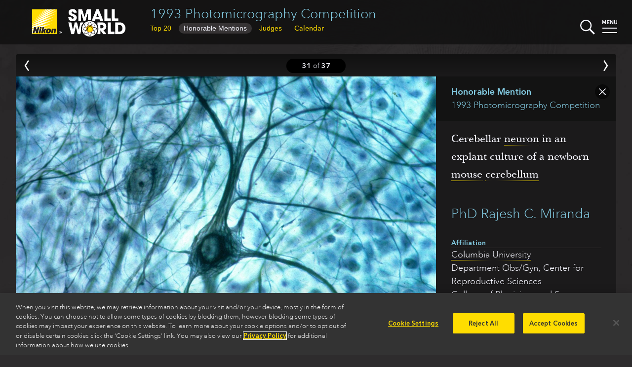

--- FILE ---
content_type: text/html
request_url: https://www.nikonsmallworld.com/galleries/1993-photomicrography-competition/cerebellar-neuron-in-an-explant-curture-of-a-newborn-mouse-cerebellum
body_size: 24906
content:

<!DOCTYPE html>
<html xmlns="http://www.w3.org/1999/xhtml" lang="en-US">
<head>
	<meta charset="utf-8" />
	<meta name="viewport" content="width=device-width, initial-scale=1.0" />
	<title>Cerebellar neuron in an explant curture of a newborn mouse cerebellum | Nikon Small World</title>
	<link rel="home" href="https://www.nikonsmallworld.com/" />
  <link rel="stylesheet" media="screen" href="/css/swstyles.css?v=205" />
  <meta property="og:title" content="Cerebellar neuron in an explant curture of a newborn mouse cerebellum | 1993 Photomicrography Competition" />
<meta property="og:type" content="website" />
<meta property="og:url" content="https://www.nikonsmallworld.com/galleries/1993-photomicrography-competition/cerebellar-neuron-in-an-explant-curture-of-a-newborn-mouse-cerebellum" />
<meta property="og:description" content="Rajesh Miranda - Cerebellar neuron in an explant culture of a newborn mouse cerebellum" />
<meta name="description" content="Rajesh Miranda - Cerebellar neuron in an explant culture of a newborn mouse cerebellum" />
<meta property="og:image" content="https://www.nikonsmallworld.com/images/photos/1993/_photo1600/1993HM_06.jpg" />
<meta property="og:image:width" content="1600" />
<meta property="og:image:height" content="1080" />
  <meta property="og:site_name" content="Nikon Small World" />
  <link rel="apple-touch-icon" sizes="180x180" href="/favicon/apple-touch-icon.png">
  <link rel="icon" type="image/png" sizes="32x32" href="/favicon/favicon-32x32.png">
  <link rel="icon" type="image/png" sizes="16x16" href="/favicon/favicon-16x16.png">
  <link rel="manifest" href="/favicon/site.webmanifest">
  <link rel="mask-icon" href="/favicon/safari-pinned-tab.svg" color="#5bbad5">
    <link rel="canonical" href="https://www.nikonsmallworld.com/galleries/1993-photomicrography-competition/cerebellar-neuron-in-an-explant-curture-of-a-newborn-mouse-cerebellum" />
    <meta name="msapplication-TileColor" content="#ffc40d">
  <meta name="theme-color" content="#ffffff">
  <meta name="google-site-verification" content="G-ZhCDzdNUdcvlqh-DnpDOpZA1xxjVO5m_UIramCkL8" />
  <script src="/js/vue.min.js"></script>
  <!--[if !IE]>-->
  <script src="/js/vue.touch.js"></script>
  <!--<![endif]-->
  <script type="text/javascript" src="//fast.fonts.net/jsapi/46bb7be0-bb12-4b80-b718-a28e4a048bff.js"></script>
  <script src="/js/jquery-3.6.2.min.js"></script>
  <!-- OneTrust Cookies Consent Notice start -->
          <!-- OneTrust Cookies Consent Notice start for nikonsmallworld.com -->
<script src="https://cdn.cookielaw.org/scripttemplates/otSDKStub.js" data-language="en" type="text/javascript" charset="UTF-8" data-domain-script="e9a88bec-1399-4fe5-8d3f-0d9e8e7d5dd2" ></script>
<script type="text/javascript">
function OptanonWrapper() { }
</script>
<!-- OneTrust Cookies Consent Notice end for nikonsmallworld.com -->

  <!-- OneTrust Cookies Consent Notice end -->
  <!-- Google Tag Manager -->
  <script type="text/plain" class="optanon-category-NII01">(function(w,d,s,l,i){w[l]=w[l]||[];w[l].push({'gtm.start':
  new Date().getTime(),event:'gtm.js'});var f=d.getElementsByTagName(s)[0],
  j=d.createElement(s),dl=l!='dataLayer'?'&l='+l:'';j.async=true;j.src=
  'https://www.googletagmanager.com/gtm.js?id='+i+dl;f.parentNode.insertBefore(j,f);
  })(window,document,'script','dataLayer','GTM-N7NM9X2');</script>
  <!-- End Google Tag Manager -->
</head>

<body>
	<div main id="content" role="main" :class="[currentPage, currentClass, {searchopen: searchStatus}, {menuopen: menuStatus}, {offscreen: offScreen}, 'vue-enabled']">
    
                <header class="minihead">
    <h1><a href="https://www.nikonsmallworld.com/galleries/1993-photomicrography-competition">1993 Photomicrography Competition</a></h1>
                      <ul class="gallerynav">
                  <li class="tab-1 tab-winners"><button  @click="gotoPage('page-1',true)" :target="'page-1'"><span>Top 20</span><abbr title="Top 20">Top 20</abbr></button></li>
                                                          <li class="tab-2 tab-hms"><button  @click="gotoPage('page-2',true)" :target="'page-2'"><span>Honorable Mentions</span><abbr title="Honorable Mentions">HMs</abbr></button></li>
                                              <li class="tab-3 tab-judges"><button  @click="gotoPage('page-3', true)" :target="'page-3'">Judges</button></li>
                          <li><a href="/calendar">Calendar</a></li>
          </ul>
    <a href="/"><img src="/images/SW-Logo_w_nikon.png" alt="Small World" class="swlogo" /></a>
    <div width="30" class="searchbutton" @click="toggleSearch">
  <svg xmlns="http://www.w3.org/2000/svg" viewBox="0 0 129.3 129">
    <g id="magnifier" style="fill:#f7f7ff;">
      <path class="cls-1" d="M14.6,14.6a50,50,0,1,0,70.7,0h0A50,50,0,0,0,14.6,14.6ZM78.3,78.3a40,40,0,1,1,0-56.6,40.08,40.08,0,0,1,0,56.6Z"></path>
      <rect class="cls-1" x="95.11" y="72.57" width="15" height="60" transform="translate(-42.47 102.6) rotate(-45)"></rect>
    </g>
    <g id="x1" style="fill:#f7f7ff;"><rect class="cls-1" x="46" y="46" width="8" height="8"></rect></g>
    <g id="x2" style="fill:#f7f7ff;"><rect class="cls-1" x="46" y="46" width="8" height="8"></rect></g>
  </svg>
</div>
    <div width="30" class="menubutton" @click="toggleMenu">
  <svg xmlns="http://www.w3.org/2000/svg" viewBox="0 0 30 30"><defs></defs><title>Artboard 1</title><g id="menu-text" style="fill:#f7f7ff;"><path class="cls-1" d="M5.75,9.07V4.36L4.2,7.43H3.13L1.58,4.36V9.07H0V1H1.56L3.67,5.36,5.77,1H7.33V9.07Z"/><path class="cls-1" d="M9.22,9.07V1h5.33V2.39H10.8v1.9H14V5.7H10.8v2h3.75V9.07Z"/><path class="cls-1" d="M20.87,9.07l-3.2-5v5H16.09V1H17.5l3.2,5V1h1.58V9.07Z"/><path class="cls-1" d="M27,9.14a2.81,2.81,0,0,1-3-2.61q0-.11,0-.23V1h1.58V6.24a1.41,1.41,0,1,0,2.81,0V1H30V6.3a2.81,2.81,0,0,1-2.77,2.85Z"/></g><g id="top-line"  style="fill:#f7f7ff;"><rect class="cls-1" y="16" width="30" height="2" /></g><g id="bottom-line" style="fill:#f7f7ff;"><rect class="cls-1" y="25" width="30" height="2"/></g></svg>
</div>
    <div id="searchdrop">
  <form id="sw-search" method="post" action="https://www.nikonsmallworld.com/search/results">
    <input type="hidden" name="CRAFT_CSRF_TOKEN" value="hBbCjRXAGCeKAkOiOa55-KR9Oy7WfaXHjpbIkTzCTEQsSLg5wjFclbxeps8lq21s7mgZxnLbN8j1Kw1tkCvSounf-fNIiB19fT3rb6VDJuM=">
    <input type="search" id="search-field" placeholder="Search Small World" name="sw-query" autocorrect="off" autocapitalize="off" />
    <input type="submit" value="submit &#x276F;" id="search-submit" />
  </form>
</div>
    <nav id="dropmenu">
  <div class="drop-cats drop-col">
    <h3>Browse</h3>
    <ul>
      <li><a href="/galleries/photomicrography-competition"><strong>Photomicrography Competition</strong></a></li>
      <li><a href="/galleries/small-world-in-motion"><strong>Small World in Motion Competition</strong></a></li>
      <li><a href="/people">by <strong>Name</strong></a></li>
      <li><a href="/organizations">by <strong>Organization</strong></a></li>
      <li><a href="/countries">by <strong>Country</strong></a></li>
      <li><a href="/subjects">by <strong>Subject</strong></a></li>
      <li><a href="/techniques">by <strong>Technique</strong></a></li>
    </ul>
  </div>
  <div class="drop-etc drop-col">
    <h3>Learn more</h3>
    <ul>
      <li><a href="/frequently-asked-questions"><strong>Frequently Asked Questions</strong></a></li>
      <li><a href="/masters-of-microscopy"><strong>Masters of Microscopy</strong></a></li>
      <li><a href="/meet-the-judges"><strong>Meet the Judges</strong></a></li>
      <li><a href="/news"><strong>News</strong></a></li>
      <li><a href="/tour"><strong>Exhibit Tour</strong></a></li>
      <li><a href="/calendar"><strong>Small World Calendar</strong></a></li>      <li><a href="/downloads"><strong>Downloads</strong></a></li>
      <li><a href="/contact"><strong>Contact</strong></a></li>
    </ul>
  </div>
  <div class="drop-enter drop-col">
        <h3>The 2025 Competitions Are Now Closed</h3>
    <p>Stay tuned for updates regarding the judging and announcement of winners.</p>
      </div>
  <hr />
</nav>
</header>
  <div class="pagewrapper">
<section id="photo-zone" :class="{offscreen: offScreen}">
  <div id="photo-backdrop" @click="closePhoto"></div>
  <div id="photo-nav">
    <nav>
              <a href="https://www.nikonsmallworld.com/galleries/1993-photomicrography-competition/plumatella-fungosa-found-growing-on-an-empty-potato-chip-bag"><button class="prev" @click.prevent="goPrev" v-bind:disabled="prevEntry == ''"><span>Prev</span></button></a>
            <div class="photo-nav-count" v-html="slidePos" @click="closePhoto"></div>
              <a href="https://www.nikonsmallworld.com/galleries/1993-photomicrography-competition/draparnaldia-glomerata-algae"><button class="next" @click.prevent="goNext" v-bind:disabled="nextEntry == ''"><span>Next</span></button></a>
            <button class="close" @click.prevent="closePhoto"><span>Close</span></button>
    </nav>
  </div>
  




  
  
<section class="photo aspect-wide" :class="[aspect,{'hasboth ':longdescription && (qanda && qanda.length > 0)}]" id="static-photo" v-if="false">
  <div class="photo-box" data-aspect="67.48046875">
        <div style="padding-bottom: 67.48046875%" class="image-container">
      
                                
  
<img width="2048" height="1382" src="https://www.nikonsmallworld.com/images/photos/1993/_photo800/1993HM_06.jpg" srcset="https://www.nikonsmallworld.com/images/photos/1993/_photo400/1993HM_06.jpg 400w, https://www.nikonsmallworld.com/images/photos/1993/_photo800/1993HM_06.jpg 800w, https://www.nikonsmallworld.com/images/photos/1993/_photo1600/1993HM_06.jpg 1600w, https://www.nikonsmallworld.com/images/photos/1993/_photo3200/1993HM_06.jpg 3200w, https://www.nikonsmallworld.com/images/photos/1993/1993HM_06.jpg 2048w" class="photo-image" />
    </div>
      </div>
  <div class="photo-info">
                                                                                                                                                                                                                                                                                                
    <div class="placebox">
      <p class="info-place">Honorable Mention</p>
            <p class="info-gallery"><a href="https://www.nikonsmallworld.com/galleries/1993-photomicrography-competition">1993 Photomicrography Competition</a></p>
          </div>
    <h2 class="info-caption"><p>Cerebellar <a href="https://www.nikonsmallworld.com/subjects/neuron">neuron</a> in an explant culture of a newborn <a href="https://www.nikonsmallworld.com/subjects/mouse">mouse</a> <a href="https://www.nikonsmallworld.com/subjects/cerebellum">cerebellum</a></p></h2>

        <h3 class="info-person"><a href="https://www.nikonsmallworld.com/people/rajesh-miranda">            PhD Rajesh C. Miranda
</a>
          </h3>
    
                    
                                                                  
                              
    <dl class="info-org">
      <dt>Affiliation</dt>
      <dd><a href="https://www.nikonsmallworld.com/organizations/columbia-university">Columbia University</a><br />College of Physicians and Surgeons<br />Department Obs/Gyn, Center for Reproductive Sciences<br />        New York,  New York, <a href="https://www.nikonsmallworld.com/countries/usa">USA</a></dd>
    </dl>

        <dl class="info-technique">
      <dt>Technique</dt>
                                <dd><a href="https://www.nikonsmallworld.com/techniques/differential-interference-contrast">Differential Interference Contrast</a></dd>
    </dl>

        <dl class="info-magnification">
      <dt>Magnifaction</dt>
      <dd>160</dd>
    </dl>
    
    <div class="share">
      <ul class="photo-share">
  <li><a href="https://www.facebook.com/sharer/sharer.php?u=https%3A%2F%2Fwww.nikonsmallworld.com&t=" title="Share on Facebook" target="_blank" onclick="window.open('https://www.facebook.com/sharer/sharer.php?u=' + encodeURIComponent(document.URL) + '&t=' + encodeURIComponent(document.URL)); return false;"><img src="/images/follow-facebook-logo-only.svg" /> Share</a></li>
  <li><a href="https://twitter.com/intent/tweet?source=https%3A%2F%2Fwww.nikonsmallworld.com&text=:%20https%3A%2F%2Fwww.nikonsmallworld.com" target="_blank" title="Tweet" onclick="window.open('https://twitter.com/intent/tweet?text=' + encodeURIComponent(document.title) + ':%20'  + encodeURIComponent(document.URL)); return false;"><img src="/images/follow-x-logo-only2.svg"> Tweet</a></li>
  <li><a href="http://pinterest.com/pin/create/button/?url=https%3A%2F%2Fwww.nikonsmallworld.com&amp;description=Cerebellar%20neuron%20in%20an%20explant%20curture%20of%20a%20newborn%20mouse%20cerebellum" target="_blank" title="Pin it" onclick="window.open('http://pinterest.com/pin/create/button/?url=' + encodeURIComponent(document.URL) + '&amp;description=' +  encodeURIComponent(document.title)); return false;"><img alt="Pin it" src="/images/follow-pinterest-logo-only.svg"> Pin-It</a></li>
</ul>
    </div>
  </div>

  </section>
  <div id="photo-container" :class="[transitionSlide, hideIframe]" v-touch:swipe.left="goNext" v-touch:swipe.right="goPrev">
  <photo-box
    v-for="(photo, index) in photos"
    key="photo.id"
    :aspect="photo.aspect"
    :aspectstyle="photo.aspectStyle"
    :place="photo.place"
    :brightcove="photo.brightcove"
    :vimeo="photo.vimeo"
    :video="photo.video"
    :gallery="photo.gallery"
    :caption="photo.caption"
    :longdescription="photo.longDescription"
    :qandaintro="photo.qAndAIntro"
    :qanda="photo.qAndA"
    :people="photo.people"
    :partners="photo.partners"
    :technique="photo.technique"
    :magnification="photo.magnification"
    :orglabel="photo.orgLabel"
    :organization="photo.org"
    :image="photo.image"
    :imagestack="photo.imageStack"
    :current=true
    class="slide-current"
  >
  </photo-box>
  <photo-box
    key="prevEntry.id"
    :aspect="prevEntry.aspect"
    :aspectstyle="prevEntry.aspectStyle"
    :place="prevEntry.place"
    :brightcove="prevEntry.brightcove"
    :vimeo="prevEntry.vimeo"
    :video="prevEntry.video"
    :gallery="prevEntry.gallery"
    :caption="prevEntry.caption"
    :longdescription="prevEntry.longDescription"
    :qandaintro="prevEntry.qAndAIntro"
    :qanda="prevEntry.qAndA"
    :people="prevEntry.people"
    :partners="prevEntry.partners"
    :technique="prevEntry.technique"
    :magnification="prevEntry.magnification"
    :orglabel="prevEntry.orgLabel"
    :organization="prevEntry.org"
    :image="prevEntry.image"
    :imagestack="prevEntry.imageStack"
    :current=false
    class="slide-previous"
  >
  </photo-box>
  <photo-box
    key="nextEntry.id"
    :aspect="nextEntry.aspect"
    :aspectstyle="nextEntry.aspectStyle"
    :place="nextEntry.place"
    :brightcove="nextEntry.brightcove"
    :vimeo="nextEntry.vimeo"
    :video="nextEntry.video"
    :gallery="nextEntry.gallery"
    :caption="nextEntry.caption"
    :longdescription="nextEntry.longDescription"
    :qandaintro="nextEntry.qAndAIntro"
    :qanda="nextEntry.qAndA"
    :people="nextEntry.people"
    :partners="nextEntry.partners"
    :technique="nextEntry.technique"
    :magnification="nextEntry.magnification"
    :orglabel="nextEntry.orgLabel"
    :organization="nextEntry.org"
    :image="nextEntry.image"
    :imagestack="nextEntry.imageStack"
    :current=false
    class="slide-next"
  >
  </photo-box>
</div>
  </div>
</section>
                      <section class="gallery" id="galleryapp" v-touch:swipe.left="pageNext" v-touch:swipe.right="pagePrev">
<ul class="share-page">
  <li><a href="https://www.facebook.com/sharer/sharer.php?u=https%3A%2F%2Fwww.nikonsmallworld.com&t=" title="Share on Facebook" target="_blank" onclick="window.open('https://www.facebook.com/sharer/sharer.php?u=' + encodeURIComponent(document.URL) + '&t=' + encodeURIComponent(document.URL)); return false;"><img src="/images/follow-facebook-logo-only.svg" /></a></li>
  <li><a href="https://twitter.com/intent/tweet?source=https%3A%2F%2Fwww.nikonsmallworld.com&text=:%20https%3A%2F%2Fwww.nikonsmallworld.com" target="_blank" title="Tweet" onclick="window.open('https://twitter.com/intent/tweet?text=' + encodeURIComponent(document.title) + ':%20'  + encodeURIComponent(document.URL)); return false;"><img src="/images/follow-x-logo-only2.svg"></a></li>
</ul>
                                            <winners-gallery :sectionid="['winner_gallery']" :sectionclass="['gallery-page-1']" :slides="slides.winners" :header="'Top 20'" :prev= "{'page':-1}" :next="{'page':2,'ttl':'Honorable Mentions'}"></winners-gallery>
                                                                  <winners-gallery :sectionid="['honorable-mention_gallery']" :sectionclass="['gallery-page-2']" :slides="slides.hms" :header="'Honorable Mentions'" :prev="{'page':1,'ttl':'Top 20'}" :next="{'page':3,'ttl':'Judges'}"></winners-gallery>
                              <section :class="['gallery-page-3']" id="judges">
    <h2 v-html="'Judges'"></h2>
    <div class="judge-list">
      <div class="judge"
        v-for="(judge, index) in judges"
        :key="judge.id"
        :id="judge.id"
        :index="index"
        >
        <a v-if="judge.entryUrl" :href="judge.entryUrl"><h3 v-html="judge.judgeName"></h3></a>
        <h3 v-else v-html="judge.judgeName"></h3>
        <p class="judge-creds">
          <em v-if="judge.ttl" v-html="judge.ttl"></em>
          <a v-if="judge.orgUrl" :href="judge.orgUrl" v-html="judge.org"></a>
          <span v-else v-html="judge.org"></span>
        </p>
        <img v-if="judge.photo" :src="judge.photo" width="120" />
        <div class="judge-description" v-html="judge.description"></div>
      </div>
    </div>
    <button class="gallery_button prev_button" @click="gotoPage('page-2',true)" :target="'page-2'">Honorable Mentions</button>
  </section>
  </section>
</div>
    <div id="overlay" :class="{overlayopen: overlayActive}" @click="closeMenus"></div>
	</div>
    <section id="bigfoot">
    <div id="socmed">
      <h2>Follow Nikon Small World</h2>
      <p>
        <a href="https://www.linkedin.com/showcase/nikon-small-world/" target="social"><img src="/images/follow-linkedin-logo-only.svg" height="40" /></a>
        <a href="https://www.instagram.com/nikonsmallworld/" target="social"><img src="/images/follow-instagram-logo-only2.svg" height="40" /></a>
        <a href="https://www.facebook.com/nikonsmallworld/" target="social"><img src="/images/follow-facebook-logo-only.svg" height="40" /></a>
        <a href="https://twitter.com/nikonsmallworld" target="social"><img src="/images/follow-x-logo-only2.svg" height="40" /></a>
      </p>
    </div>
    <div id="footer-links">
              <div class="footer-link-block f-block-1">
        <h3>Nikon Small World </h3>
<ul><li><a href="https://www.nikonsmallworld.com/galleries/photomicrography-competition">Photomicrography Competition</a></li><li><a href="https://www.nikonsmallworld.com/galleries/small-world-in-motion">Small World in Motion Competition</a></li><li><a href="https://www.nikonsmallworld.com/masters-of-microscopy">Masters of Microscopy</a></li><li><a href="/news">News</a></li><li><a href="/tour">Exhibit Tour</a></li><li><a href="https://www.nikonsmallworld.com/contact">Contact</a></li></ul>
      </div>
              <div class="footer-link-block f-block-2">
        <h3><a href="https://www.microscope.healthcare.nikon.com" target="_blank">Nikon Instruments Inc. </a>
</h3>
<ul><li><a href="https://www.microscope.healthcare.nikon.com/products" target="_blank">Microscopy Products</a></li><li><a href="https://www.microscope.healthcare.nikon.com/bioimaging-centers" target="_blank">BioImaging Centers</a></li><li><a href="https://www.microscope.healthcare.nikon.com/resources" target="_blank">Resources</a></li><li><a href="https://www.microscope.healthcare.nikon.com/service" target="_blank">Service</a></li><li><a href="https://www.microscope.healthcare.nikon.com/contact" target="_blank">Contact</a></li><li><a href="https://www.microscope.healthcare.nikon.com/about" target="_blank">About Nikon</a></li></ul>
      </div>
              <div class="footer-link-block f-block-3">
        <h3><a href="http://www.microscopyu.com" target="_blank">Nikon MicroscopyU</a></h3>
<ul><li><a href="http://www.microscopyu.com/microscopy-basics" target="_blank">Microscopy Basics</a></li><li><a href="https://www.microscopyu.com/techniques" target="_blank">Techniques</a></li><li><a href="https://www.microscopyu.com/applications" target="_blank">Applications</a></li><li><a href="https://www.microscopyu.com/digital-imaging" target="_blank">Digital Imaging</a></li><li><a href="https://www.microscopyu.com/tutorials" target="_blank">Tutorials</a></li><li><a href="https://www.microscopyu.com/galleries" target="_blank">Galleries</a></li><li><a href="https://www.microscopyu.com/museum" target="_blank">Museum</a></li></ul>
      </div>
              <div class="footer-link-block f-block-4">
        <h3>Other Nikon Websites</h3>
<ul><li class="narrow-only"><a href="http://www.nikoninstruments.com/" target="_blank">Nikon Instruments inc.</a><br>Microscopes and Imaging Systems</li><li class="narrow-only"><a href="http://www.microscopyu.com/" target="_blank">Nikon MicroscopyU</a><br>Articles and Tutorials on Optical Microscopy, Photomicrography, and Digital Imaging</li><li><a href="http://www.nikonusa.com/en/index.page" target="_blank">Imaging Products</a><br>Digital/Film Cameras, Lenses and Accessories</li><li><a href="http://www.nikon.com/products/precision/index.htm" target="_blank">Precision Equipment</a><br>Semiconductor/FPD Lithography Systems</li><li><a href="http://www.nikonmetrology.com/" target="_blank">Industrial Metrology Products</a><br>Industrial Microscopes, Measuring Instruments and X-Ray/CT Inspection Systems</li></ul>
      </div>
            <hr class="clear" />
    </div>
    <footer>
      <div id="footer">
        <img src="/images/nikon-logo_2x.png" id="niilogo" height="60" />
        <p class="cilogo">Nikon Instruments Inc.</p>
        <hr class="divider">
        <ul id="footerMenu">
          <li><a href="/Contact">Contact</a></li>
          <li><a href="/privacy">Privacy</a></li>
          <li><a class="optanon-toggle-display">Cookie settings</a></li>
          <li><a href="https://privacyportal.onetrust.com/webform/5c3e11cd-55c9-4f2b-845d-81788f5e9895/d076c973-6a58-4f29-a864-7aa7176e9f86" target="_blank">Do Not Sell or Share My Personal Information</a></li>
          <li><a href="https://www.microscope.healthcare.nikon.com/terms-of-use">Terms of Use</a></li>
        </ul>
        <p id="copyright">© 2025 Nikon Instruments Inc.</p>
      </div>
    </footer>
  </section>
    <script src="/js/lazyload.min.js?v=205"></script>
  <script src="/js/mainvue.js?v=205"></script>
              <script>
    $(document).ready(
      function(){
        const lazys = document.querySelectorAll('img.lazy');
        const lazyLoadInstance = new LazyLoad();
        lazyLoadInstance.update();
        // lazys.lazyload({
        //   effect : "fadeIn",
        //   threshhold: 500
        // });
      }
    );
  </script>
  <script>
    $(window).on('load',function(){
      $('#homesplash').removeClass('faded');
      window.addEventListener('keydown', function(e) {
        vueapp.handleGlobalKeyDown(e);
      });
      window.addEventListener('popstate', function() {
        vueapp.popHistory();
      });
    })
  </script>
  <script type="text/plain" class="optanon-category-NII01">
    piAId = '390162';
    piCId = '58148';
    piHostname = 'pi.pardot.com';
    (function() {
    	function async_load(){
    		var s = document.createElement('script'); s.type = 'text/javascript';
    		s.src = ('https:' == document.location.protocol ? 'https://pi' : 'http://cdn') + '.pardot.com/pd.js';
    		var c = document.getElementsByTagName('script')[0]; c.parentNode.insertBefore(s, c);
    	}
    	if(document.readyState == 'complete'){
        async_load();
      }else if(window.attachEvent) { window.attachEvent('onload', async_load); }
    	else { window.addEventListener('load', async_load, false); }
    })();
  </script>
<script>var pageData = {}
                    pageData.slidequeue = [21463,21464,21465,21466,21467,21468,21469,21470,21471,21472,21473,21474,21475,21476,21477,21478,21479,21480,21481,21482,21483,21484,21485,21486,21487,21488,21489,21490,21491,21492,21493,21494,21495,21496,21497,21498,21499];
vueapp.populateWinners(20145);
    vueapp.loadPhoto(21493);
    vueapp.landingPage = "https://www.nikonsmallworld.com/galleries/1993-photomicrography-competition";
    vueapp.landingPageTitle = "1993 Photomicrography Competition | Nikon Small World";</script></body>
</html>
<!-- Cached by Blitz on 2025-12-10T02:17:44+00:00 -->

--- FILE ---
content_type: text/html; charset=UTF-8
request_url: https://www.nikonsmallworld.com/json/year-winners/?id=20145
body_size: 2886
content:
{
"winners": [
            {
    "id": 21463,
    "url": "https://www.nikonsmallworld.com/galleries/1993-photomicrography-competition/fossil-fusulinids-in-limestone1",
    "slideClass": "",
    "place": "1st",
    "image": "https://downloads.microscope.healthcare.nikon.com/smallworld/thumbnails/1993/1993_01.jpg",
    "year": "",
    "people": "Ron Sturm"
  },            {
    "id": 21464,
    "url": "https://www.nikonsmallworld.com/galleries/1993-photomicrography-competition/rutin-from-eucalyptus-macroryncha-in-methanol",
    "slideClass": "",
    "place": "2nd",
    "image": "https://downloads.microscope.healthcare.nikon.com/smallworld/thumbnails/1993/1993_02.jpg",
    "year": "",
    "people": "Lars Bech"
  },            {
    "id": 21465,
    "url": "https://www.nikonsmallworld.com/galleries/1993-photomicrography-competition/lycopodium-rhizome",
    "slideClass": "",
    "place": "3rd",
    "image": "https://downloads.microscope.healthcare.nikon.com/smallworld/thumbnails/1993/1993_03.jpg",
    "year": "",
    "people": "Edward Tan"
  },            {
    "id": 21466,
    "url": "https://www.nikonsmallworld.com/galleries/1993-photomicrography-competition/corallum-rubrum",
    "slideClass": "",
    "place": "4th",
    "image": "https://downloads.microscope.healthcare.nikon.com/smallworld/thumbnails/1993/1993_04.jpg",
    "year": "",
    "people": "Christian Gautier"
  },            {
    "id": 21467,
    "url": "https://www.nikonsmallworld.com/galleries/1993-photomicrography-competition/section-of-blue-green-algae-fossil",
    "slideClass": "",
    "place": "5th",
    "image": "https://downloads.microscope.healthcare.nikon.com/smallworld/thumbnails/1993/1993_05.jpg",
    "year": "",
    "people": "Norm Barker"
  },            {
    "id": 21468,
    "url": "https://www.nikonsmallworld.com/galleries/1993-photomicrography-competition/sprayed-powdered-aluminum-metallographically-polished-and-etched",
    "slideClass": "",
    "place": "6th",
    "image": "https://downloads.microscope.healthcare.nikon.com/smallworld/thumbnails/1993/1993_06.jpg",
    "year": "",
    "people": "Robert Edahl, Jr."
  },            {
    "id": 21469,
    "url": "https://www.nikonsmallworld.com/galleries/1993-photomicrography-competition/live-specimen-of-daphnia-pulex-in-filtered-pond-water",
    "slideClass": "",
    "place": "7th",
    "image": "https://downloads.microscope.healthcare.nikon.com/smallworld/thumbnails/1993/1993_07.jpg",
    "year": "",
    "people": "Stephen Lowry"
  },            {
    "id": 21470,
    "url": "https://www.nikonsmallworld.com/galleries/1993-photomicrography-competition/living-treehopper-nymph-membracidae",
    "slideClass": "",
    "place": "8th",
    "image": "https://downloads.microscope.healthcare.nikon.com/smallworld/thumbnails/1993/1993_08.jpg",
    "year": "",
    "people": "Robert Calentine"
  },            {
    "id": 21471,
    "url": "https://www.nikonsmallworld.com/galleries/1993-photomicrography-competition/broken-glass-fiber-yarn-with-polyester-covering",
    "slideClass": "",
    "place": "9th",
    "image": "https://downloads.microscope.healthcare.nikon.com/smallworld/thumbnails/1993/1993_09.jpg",
    "year": "",
    "people": "Marc Van Hove"
  },            {
    "id": 21472,
    "url": "https://www.nikonsmallworld.com/galleries/1993-photomicrography-competition/petrified-compacted-reed",
    "slideClass": "",
    "place": "10th",
    "image": "https://downloads.microscope.healthcare.nikon.com/smallworld/thumbnails/1993/1993_10.jpg",
    "year": "",
    "people": "John Koivula"
  },            {
    "id": 21473,
    "url": "https://www.nikonsmallworld.com/galleries/1993-photomicrography-competition/triple-exposure-of-human-squamous-skin-cancer-cell-culture",
    "slideClass": "",
    "place": "11th",
    "image": "https://downloads.microscope.healthcare.nikon.com/smallworld/thumbnails/1993/1993_11.jpg",
    "year": "",
    "people": "Nancy Kedersha"
  },            {
    "id": 21474,
    "url": "https://www.nikonsmallworld.com/galleries/1993-photomicrography-competition/crystals-of-ciliary-neurotrophic-factor",
    "slideClass": "",
    "place": "12th",
    "image": "https://downloads.microscope.healthcare.nikon.com/smallworld/thumbnails/1993/1993_12.jpg",
    "year": "",
    "people": "Wutian Wu"
  },            {
    "id": 21475,
    "url": "https://www.nikonsmallworld.com/galleries/1993-photomicrography-competition/diatom-frustule-arrangement",
    "slideClass": "",
    "place": "13th",
    "image": "https://downloads.microscope.healthcare.nikon.com/smallworld/thumbnails/1993/1993_13.jpg",
    "year": "",
    "people": "William West"
  },            {
    "id": 21476,
    "url": "https://www.nikonsmallworld.com/galleries/1993-photomicrography-competition/intestinal-lining-of-a-soft-shell-turtle",
    "slideClass": "",
    "place": "14th",
    "image": "https://downloads.microscope.healthcare.nikon.com/smallworld/thumbnails/1993/1993_14.jpg",
    "year": "",
    "people": "Patricia Barber"
  },            {
    "id": 21477,
    "url": "https://www.nikonsmallworld.com/galleries/1993-photomicrography-competition/hexagonal-growth-depression-on-the-surface-of-a-crystal-of-yttrium-aluminat",
    "slideClass": "",
    "place": "14th",
    "image": "https://downloads.microscope.healthcare.nikon.com/smallworld/thumbnails/1993/1993_15.jpg",
    "year": "",
    "people": "John Koivula"
  },            {
    "id": 21478,
    "url": "https://www.nikonsmallworld.com/galleries/1993-photomicrography-competition/triple-exposure-of-melanoma-and-carcinoma-cell-culture",
    "slideClass": "",
    "place": "16th",
    "image": "https://downloads.microscope.healthcare.nikon.com/smallworld/thumbnails/1993/1993_16.jpg",
    "year": "",
    "people": "Gail MacKenzie"
  },            {
    "id": 21479,
    "url": "https://www.nikonsmallworld.com/galleries/1993-photomicrography-competition/fracture-surface-of-mica",
    "slideClass": "",
    "place": "17th",
    "image": "https://downloads.microscope.healthcare.nikon.com/smallworld/thumbnails/1993/1993_17.jpg",
    "year": "",
    "people": "Derek Hull"
  },            {
    "id": 21480,
    "url": "https://www.nikonsmallworld.com/galleries/1993-photomicrography-competition/sodium-vanadate-crystal2",
    "slideClass": "",
    "place": "18th",
    "image": "https://downloads.microscope.healthcare.nikon.com/smallworld/thumbnails/1993/1993_18.jpg",
    "year": "",
    "people": "Keith Yagaloff"
  },            {
    "id": 21481,
    "url": "https://www.nikonsmallworld.com/galleries/1993-photomicrography-competition/trachea-of-a-scolopendrid",
    "slideClass": "",
    "place": "19th",
    "image": "https://downloads.microscope.healthcare.nikon.com/smallworld/thumbnails/1993/1993_19.jpg",
    "year": "",
    "people": "Christian Gautier"
  },            {
    "id": 21482,
    "url": "https://www.nikonsmallworld.com/galleries/1993-photomicrography-competition/in-situ-hybridization-of-a-mid-gestational-embryonic-mouse-eye",
    "slideClass": "",
    "place": "20th",
    "image": "https://downloads.microscope.healthcare.nikon.com/smallworld/thumbnails/1993/1993_20.jpg",
    "year": "",
    "people": "Stella Tsirka"
  }]
,
"hms": [
            {
    "id": 21483,
    "url": "https://www.nikonsmallworld.com/galleries/1993-photomicrography-competition/part-of-a-cinegram-on-a-500-fim-bill",
    "slideClass": "",
    "place": "<abbr title=\"Honorable Mention\">HM<\/abbr>",
    "image": "https://downloads.microscope.healthcare.nikon.com/smallworld/thumbnails/1993/1993HM_14.jpg",
    "year": "",
    "people": "Pentti Alho"
  },            {
    "id": 21484,
    "url": "https://www.nikonsmallworld.com/galleries/1993-photomicrography-competition/microfilaria-parasitic-nematode-in-human-blood-smear",
    "slideClass": "",
    "place": "<abbr title=\"Honorable Mention\">HM<\/abbr>",
    "image": "https://downloads.microscope.healthcare.nikon.com/smallworld/thumbnails/1993/1993HM_03.jpg",
    "year": "",
    "people": "Patricia Barber"
  },            {
    "id": 21485,
    "url": "https://www.nikonsmallworld.com/galleries/1993-photomicrography-competition/copper-sulphate-and-bromothymol-blue",
    "slideClass": "",
    "place": "<abbr title=\"Honorable Mention\">HM<\/abbr>",
    "image": "https://downloads.microscope.healthcare.nikon.com/smallworld/thumbnails/1993/1993HM_09.jpg",
    "year": "",
    "people": "Wolfgang Bock"
  },            {
    "id": 21486,
    "url": "https://www.nikonsmallworld.com/galleries/1993-photomicrography-competition/human-colon-labelled-with-a-monoclonal-antibody-against-epithelial-antigen",
    "slideClass": "",
    "place": "<abbr title=\"Honorable Mention\">HM<\/abbr>",
    "image": "https://downloads.microscope.healthcare.nikon.com/smallworld/thumbnails/1993/1993HM_08.jpg",
    "year": "",
    "people": "Eric Carrier"
  },            {
    "id": 21487,
    "url": "https://www.nikonsmallworld.com/galleries/1993-photomicrography-competition/blue-star-of-steel-pin",
    "slideClass": "",
    "place": "<abbr title=\"Honorable Mention\">HM<\/abbr>",
    "image": "https://downloads.microscope.healthcare.nikon.com/smallworld/thumbnails/1993/1993HM_04.jpg",
    "year": "",
    "people": "Karl Deckart"
  },            {
    "id": 21488,
    "url": "https://www.nikonsmallworld.com/galleries/1993-photomicrography-competition/recrystallized-citric-acid-crystals-using-lens-cleaner-as-a-solvent",
    "slideClass": "",
    "place": "<abbr title=\"Honorable Mention\">HM<\/abbr>",
    "image": "https://downloads.microscope.healthcare.nikon.com/smallworld/thumbnails/1993/1993HM_17.jpg",
    "year": "",
    "people": "Andre Gorzynski"
  },            {
    "id": 21489,
    "url": "https://www.nikonsmallworld.com/galleries/1993-photomicrography-competition/red-and-white-spherule-cells-echinoderm-coelomocytes-sea-urchin-blood-cells",
    "slideClass": "",
    "place": "<abbr title=\"Honorable Mention\">HM<\/abbr>",
    "image": "https://downloads.microscope.healthcare.nikon.com/smallworld/thumbnails/1993/1993HM_10.jpg",
    "year": "",
    "people": "Joanne Jellett"
  },            {
    "id": 21490,
    "url": "https://www.nikonsmallworld.com/galleries/1993-photomicrography-competition/cultured-hippocampal-cells-astrocytes-and-neurons",
    "slideClass": "",
    "place": "<abbr title=\"Honorable Mention\">HM<\/abbr>",
    "image": "https://downloads.microscope.healthcare.nikon.com/smallworld/thumbnails/1993/1993HM_07.jpg",
    "year": "",
    "people": "John Jensen"
  },            {
    "id": 21491,
    "url": "https://www.nikonsmallworld.com/galleries/1993-photomicrography-competition/squamous-skin-cell-differentiating-in-culture",
    "slideClass": "",
    "place": "<abbr title=\"Honorable Mention\">HM<\/abbr>",
    "image": "https://downloads.microscope.healthcare.nikon.com/smallworld/thumbnails/1993/1993HM_02.jpg",
    "year": "",
    "people": "Nancy Kedersha"
  },            {
    "id": 21492,
    "url": "https://www.nikonsmallworld.com/galleries/1993-photomicrography-competition/plumatella-fungosa-found-growing-on-an-empty-potato-chip-bag",
    "slideClass": "",
    "place": "<abbr title=\"Honorable Mention\">HM<\/abbr>",
    "image": "https://downloads.microscope.healthcare.nikon.com/smallworld/thumbnails/1993/1993HM_16.jpg",
    "year": "",
    "people": "Stephen Lowry"
  },            {
    "id": 21493,
    "url": "https://www.nikonsmallworld.com/galleries/1993-photomicrography-competition/cerebellar-neuron-in-an-explant-curture-of-a-newborn-mouse-cerebellum",
    "slideClass": "",
    "place": "<abbr title=\"Honorable Mention\">HM<\/abbr>",
    "image": "https://downloads.microscope.healthcare.nikon.com/smallworld/thumbnails/1993/1993HM_06.jpg",
    "year": "",
    "people": "Rajesh Miranda"
  },            {
    "id": 21494,
    "url": "https://www.nikonsmallworld.com/galleries/1993-photomicrography-competition/draparnaldia-glomerata-algae",
    "slideClass": "",
    "place": "<abbr title=\"Honorable Mention\">HM<\/abbr>",
    "image": "https://downloads.microscope.healthcare.nikon.com/smallworld/thumbnails/1993/1993HM_05.jpg",
    "year": "",
    "people": "Douglas Moore"
  },            {
    "id": 21495,
    "url": "https://www.nikonsmallworld.com/galleries/1993-photomicrography-competition/crystallized-orange-g-dye",
    "slideClass": "",
    "place": "<abbr title=\"Honorable Mention\">HM<\/abbr>",
    "image": "https://downloads.microscope.healthcare.nikon.com/smallworld/thumbnails/1993/1993HM_15.jpg",
    "year": "",
    "people": "Norman Shedlo"
  },            {
    "id": 21496,
    "url": "https://www.nikonsmallworld.com/galleries/1993-photomicrography-competition/carbon-carbon-composite",
    "slideClass": "",
    "place": "<abbr title=\"Honorable Mention\">HM<\/abbr>",
    "image": "https://downloads.microscope.healthcare.nikon.com/smallworld/thumbnails/1993/1993HM_12.jpg",
    "year": "",
    "people": "Kevin Smith"
  },            {
    "id": 21497,
    "url": "https://www.nikonsmallworld.com/galleries/1993-photomicrography-competition/larix-occidentalis-stem-cross-section",
    "slideClass": "",
    "place": "<abbr title=\"Honorable Mention\">HM<\/abbr>",
    "image": "https://downloads.microscope.healthcare.nikon.com/smallworld/thumbnails/1993/1993HM_13.jpg",
    "year": "",
    "people": "Edward Tan"
  },            {
    "id": 21498,
    "url": "https://www.nikonsmallworld.com/galleries/1993-photomicrography-competition/thuja-plicata-stem-cross-section-showing-emergence-of-bud",
    "slideClass": "",
    "place": "<abbr title=\"Honorable Mention\">HM<\/abbr>",
    "image": "https://downloads.microscope.healthcare.nikon.com/smallworld/thumbnails/1993/1993HM_11.jpg",
    "year": "",
    "people": "Edward Tan"
  },            {
    "id": 21499,
    "url": "https://www.nikonsmallworld.com/galleries/1993-photomicrography-competition/ascorbic-acid-vitamin-c2",
    "slideClass": "",
    "place": "<abbr title=\"Honorable Mention\">HM<\/abbr>",
    "image": "https://downloads.microscope.healthcare.nikon.com/smallworld/thumbnails/1993/1993HM_01.jpg",
    "year": "",
    "people": "Spike Walker"
  }]
,
"judges": [
  {
  "judgeName": "Thomas J. Covatta",
  "photo": "",
  "ttl": "Senior Medical Photographer, Department of Toxicology",
  "org": "SmithKline Beecham Pharmaceuticals",
  "orgUrl": null,
  "entryUrl": null,
  "description": "<p>Thomas Covatta is Senior Medical Photographer, Department of Toxicology, SmithKline Beecham Pharmaceuticals. He has over 33 years experience in the pharmaceutical industry and has contributed to more than 100 peer-reviewed journal papers, numerous book chapters, and two major monographs. he is an expert in gross and microscopic medical photography and has sub specialized in biomicroscopy. He is a member of the Biological Photographic Association.</p>",
  "isConsultant": true},  {
  "judgeName": "E. Laura Stocker",
  "photo": "",
  "ttl": "Senior Metallographer, Materials Laboratory",
  "org": "Naval Air Warfare Center, Aircraft Division",
  "orgUrl": null,
  "entryUrl": null,
  "description": "E. Laura Stocker is Senior Metallographer, Materials Laboratory, Naval Air Warfare Center, Aircraft Division. An award winning photomicrographer, she is responsible for optical and scanning electron microscopy for material characterization, failure analysis and avionic production support. On the board of directors for the International Metallographic Society, she is also active in the ASM International Materials Society.",
  "isConsultant": true},  {
  "judgeName": "Francis W. Doane",
  "photo": "",
  "ttl": "Professor of Microbiology, Faculty of Medicine",
  "org": "University of Toronto",
  "orgUrl": null,
  "entryUrl": null,
  "description": "<p>Francis Doane specializes in the application of microscopy in diagnostic virology. A founding member of the Microscopical Society of Canada, she is active in the Canadian Society of Microbiologists and the American Society of Microbiology. She has published numerous papers, book chapters and presentations.</p>",
  "isConsultant": true},  {
  "judgeName": "Martin L. Scott, FBPA, AIMI",
  "photo": "",
  "ttl": "Scientific Imaging Consultant",
  "org": "",
  "orgUrl": null,
  "entryUrl": null,
  "description": "<p>Martin Scott is a consultant in scientific imaging technology. The former director of Scientific Imaging Markets at the Eastman Kodak Company, he also lectured extensively on photomicrography. He is a past president of the Biological Photographic Association and a member of the New York Microscopical Society, The State Microscopical Society of Illinois and the Royal Microscopical Society.</p>",
  "isConsultant": true}]
}


--- FILE ---
content_type: text/html; charset=UTF-8
request_url: https://www.nikonsmallworld.com/json/entry/?id=21493
body_size: 830
content:


  




                          


                              
    
{
  "id": 21493,
  "slug": "cerebellar-neuron-in-an-explant-curture-of-a-newborn-mouse-cerebellum",
  "title": "Cerebellar neuron in an explant curture of a newborn mouse cerebellum | 1993 Photomicrography Competition | Nikon Small World",
  "place": "Honorable Mention",
  "yearGallery": {
    "title": "1993 Photomicrography Competition",
    "url": "https://www.nikonsmallworld.com/galleries/1993-photomicrography-competition"
  },
  "category": "honorable-mention",
    "brightcoveCode": "",
  "vimeoCode": "",
  "videoUrl": "",
      "width": 2048,
  "height": 1382,
      "imageStack": [
    ["400w", "https://www.nikonsmallworld.com/images/photos/1993/_photo400/1993HM_06.jpg"],["800w", "https://www.nikonsmallworld.com/images/photos/1993/_photo800/1993HM_06.jpg"],["1600w", "https://www.nikonsmallworld.com/images/photos/1993/_photo1600/1993HM_06.jpg"],["2048w", "https://www.nikonsmallworld.com/images/photos/1993/1993HM_06.jpg"]  ],
  "caption": "<p>Cerebellar <strong>neuron</strong> in an explant culture of a newborn <strong>mouse</strong> <strong>cerebellum</strong></p>",
    "longDescription": "",
    "qAndAIntro": "",
  "qAndA": [],
    "subjectComponents": [     "https://www.nikonsmallworld.com/subjects/neuron",        "https://www.nikonsmallworld.com/subjects/mouse",        "https://www.nikonsmallworld.com/subjects/cerebellum",        "https://www.nikonsmallworld.com/subjects/brain"      ],
  "technique": "<p>Differential Interference Contrast</p>",
    "techniqueComponents": [     "https://www.nikonsmallworld.com/techniques/differential-interference-contrast"      ],
  "magnification": "160",
    "people":{
                                "main": { "name": "PhD Rajesh C. Miranda", "url": "https://www.nikonsmallworld.com/people/rajesh-miranda" },
        "partners": [     ]
  },
    "organization": {
    "title": "Columbia University",
    "department": "College of Physicians and Surgeons",
    "campus": "Department Obs/Gyn, Center for Reproductive Sciences",
    "url": "https://www.nikonsmallworld.com/organizations/columbia-university",
    "city": "New York",
    "province": " New York",
    "country": "USA",
    "countryUrl": "https://www.nikonsmallworld.com/countries/usa"
  },
    "popvote": ""
}


--- FILE ---
content_type: text/html; charset=UTF-8
request_url: https://www.nikonsmallworld.com/json/entry/?id=21492
body_size: 769
content:


  




                          


                              
    
{
  "id": 21492,
  "slug": "plumatella-fungosa-found-growing-on-an-empty-potato-chip-bag",
  "title": "Plumatella fungosa (a Phylactolaemata bryozoan) found growing on an empty potato chip bag | 1993 Photomicrography Competition | Nikon Small World",
  "place": "Honorable Mention",
  "yearGallery": {
    "title": "1993 Photomicrography Competition",
    "url": "https://www.nikonsmallworld.com/galleries/1993-photomicrography-competition"
  },
  "category": "honorable-mention",
    "brightcoveCode": "",
  "vimeoCode": "",
  "videoUrl": "",
      "width": 2048,
  "height": 1379,
      "imageStack": [
    ["400w", "https://www.nikonsmallworld.com/images/photos/1993/_photo400/1993HM_16.jpg"],["800w", "https://www.nikonsmallworld.com/images/photos/1993/_photo800/1993HM_16.jpg"],["1600w", "https://www.nikonsmallworld.com/images/photos/1993/_photo1600/1993HM_16.jpg"],["2048w", "https://www.nikonsmallworld.com/images/photos/1993/1993HM_16.jpg"]  ],
  "caption": "<p><em>Plumatella fungosa</em> (a Phylactolaemata bryozoan) found growing on an empty potato chip bag</p>",
    "longDescription": "",
    "qAndAIntro": "",
  "qAndA": [],
    "subjectComponents": [   ],
  "technique": "<p>Incident <strong>darkfield</strong> flash illumination</p>",
    "techniqueComponents": [     "https://www.nikonsmallworld.com/techniques/darkfield"      ],
  "magnification": "10",
    "people":{
                               "main": { "name": "Dr. Stephen Lowry", "url": "https://www.nikonsmallworld.com/people/stephen-lowry" },
        "partners": [     ]
  },
    "organization": {
    "title": "University of Ulster",
    "department": "",
    "campus": "",
    "url": "https://www.nikonsmallworld.com/organizations/university-of-ulster",
    "city": "Coleraine",
    "province": "Northern Ireland",
    "country": "United Kingdom",
    "countryUrl": "https://www.nikonsmallworld.com/countries/england"
  },
    "popvote": ""
}


--- FILE ---
content_type: text/html; charset=UTF-8
request_url: https://www.nikonsmallworld.com/json/entry/?id=21494
body_size: 694
content:


  




                          


                              
    
{
  "id": 21494,
  "slug": "draparnaldia-glomerata-algae",
  "title": "Draparnaldia glomerata algae | 1993 Photomicrography Competition | Nikon Small World",
  "place": "Honorable Mention",
  "yearGallery": {
    "title": "1993 Photomicrography Competition",
    "url": "https://www.nikonsmallworld.com/galleries/1993-photomicrography-competition"
  },
  "category": "honorable-mention",
    "brightcoveCode": "",
  "vimeoCode": "",
  "videoUrl": "",
      "width": 2048,
  "height": 1379,
      "imageStack": [
    ["400w", "https://www.nikonsmallworld.com/images/photos/1993/_photo400/1993HM_05.jpg"],["800w", "https://www.nikonsmallworld.com/images/photos/1993/_photo800/1993HM_05.jpg"],["1600w", "https://www.nikonsmallworld.com/images/photos/1993/_photo1600/1993HM_05.jpg"],["2048w", "https://www.nikonsmallworld.com/images/photos/1993/1993HM_05.jpg"]  ],
  "caption": "<p><em>Draparnaldia glomerata</em> <strong>algae</strong></p>",
    "longDescription": "",
    "qAndAIntro": "",
  "qAndA": [],
    "subjectComponents": [     "https://www.nikonsmallworld.com/subjects/algae"      ],
  "technique": "<p>Brightfield</p>",
    "techniqueComponents": [     "https://www.nikonsmallworld.com/techniques/brightfield"      ],
  "magnification": "200",
    "people":{
                              "main": { "name": "Douglas Moore", "url": "https://www.nikonsmallworld.com/people/douglas-moore" },
        "partners": [     ]
  },
    "organization": {
    "title": "University of Wisconsin - Stevens Point",
    "department": "",
    "campus": "",
    "url": "https://www.nikonsmallworld.com/organizations/university-of-wisconsin-stevens-point",
    "city": "Stevens Point",
    "province": " Wisconsin",
    "country": "USA",
    "countryUrl": "https://www.nikonsmallworld.com/countries/usa"
  },
    "popvote": ""
}


--- FILE ---
content_type: text/plain; charset=utf-8
request_url: https://fast.fonts.net/jsapi/otjs/030bb498-6ed5-4b99-b2d5-a0c03cc387ca/otf_1437526OTFFeatDisabled.js
body_size: 719
content:
var mtif_cr = window['mti_CR'];
	if(typeof(mtif_cr) == 'undefined')
		mtif_cr = window['CR'];
var mtif_sr = window['mti_SR'];
	if(typeof(mtif_sr) == 'undefined')
		mtif_sr = window['SR'];

 var mtif_r = window['mti_R'];
	if(typeof(mtif_r) == 'undefined')
		mtif_r = window['R'];
function otf_1437526ReplaceGlyphVariant(feat){
	var FO = new Object();
	FO.rkern=1;
	FO.rc2sc=1;
	FO.rcase=1;
	FO.rdlig=1;
	FO.rdpng=1;
	FO.rfrac=1;
	FO.rliga=1;
	FO.rornm=1;
	FO.ronum=1;
	FO.rordn=1;
	FO.rsmcp=1;
	FO.rsups=1;
	FO.rlocl=1;
	if(typeof(FO['r'+feat]) != "undefined")
		return FO['r'+feat];
	else
		return 0;
}
function otf_1437526OTFFeatDisable(){
	return "cpsp halt palt vhal vpal curs dist calt clig cswh dnom lnum numr pcap pnum salt sinf subs swsh ss01 ss02 ss03 ss04 ss05 ss06 ss07 ss08 ss09 ss10 ss11 ss12 ss13 ss14 ss15 ss16 ss17 ss18 ss19 ss20 titl tnum tosf unic zero fwid expt hwid jp78 pwid vert vrt2 nalt akhn rphf blwf abvs blws psts haln ccmp isol fina medi init zz02 zz05 zz06 zz07 zz08 zz09 zz10 zz11 zz12 zz13 zz14 zz15 zz16 zz17 nukt pstf pref half jalt rlig vatu ovlp rkrf cjct pres jp04 nlck hist hkna hojo jp83 pkna ital qwid ruby twid vkna smpl trad ss00 hlig afrc c2pc falt hngl jp90 rand mgrk ";
}
function otf_1437526OTFFeatLookupIndex(){
	var FO = new Array();
	FO.push("locl");
	FO.push("ornm");
	FO.push("onum");
	FO.push("smcp");
	FO.push("c2sc");
	FO.push("case");
	FO.push("ordn");
	FO.push("frac");
	FO.push("sups");
	FO.push("dlig");
	FO.push("dpng");
	FO.push("liga");
	FO.push("kern");
	FO.push("cpsp");
	FO.push("halt");
	FO.push("palt");
	FO.push("vhal");
	FO.push("vpal");
	FO.push("curs");
	FO.push("dist");
	FO.push("calt");
	FO.push("clig");
	FO.push("cswh");
	FO.push("dnom");
	FO.push("lnum");
	FO.push("numr");
	FO.push("pcap");
	FO.push("pnum");
	FO.push("salt");
	FO.push("sinf");
	FO.push("subs");
	FO.push("swsh");
	FO.push("ss01");
	FO.push("ss02");
	FO.push("ss03");
	FO.push("ss04");
	FO.push("ss05");
	FO.push("ss06");
	FO.push("ss07");
	FO.push("ss08");
	FO.push("ss09");
	FO.push("ss10");
	FO.push("ss11");
	FO.push("ss12");
	FO.push("ss13");
	FO.push("ss14");
	FO.push("ss15");
	FO.push("ss16");
	FO.push("ss17");
	FO.push("ss18");
	FO.push("ss19");
	FO.push("ss20");
	FO.push("titl");
	FO.push("tnum");
	FO.push("tosf");
	FO.push("unic");
	FO.push("zero");
	FO.push("fwid");
	FO.push("expt");
	FO.push("hwid");
	FO.push("jp78");
	FO.push("pwid");
	FO.push("vert");
	FO.push("vrt2");
	FO.push("nalt");
	FO.push("akhn");
	FO.push("rphf");
	FO.push("blwf");
	FO.push("abvs");
	FO.push("blws");
	FO.push("psts");
	FO.push("haln");
	FO.push("ccmp");
	FO.push("isol");
	FO.push("fina");
	FO.push("medi");
	FO.push("init");
	FO.push("zz02");
	FO.push("zz05");
	FO.push("zz06");
	FO.push("zz07");
	FO.push("zz08");
	FO.push("zz09");
	FO.push("zz10");
	FO.push("zz11");
	FO.push("zz12");
	FO.push("zz13");
	FO.push("zz14");
	FO.push("zz15");
	FO.push("zz16");
	FO.push("zz17");
	FO.push("nukt");
	FO.push("pstf");
	FO.push("pref");
	FO.push("half");
	FO.push("jalt");
	FO.push("rlig");
	FO.push("vatu");
	FO.push("ovlp");
	FO.push("rkrf");
	FO.push("cjct");
	FO.push("pres");
	FO.push("jp04");
	FO.push("nlck");
	FO.push("hist");
	FO.push("hkna");
	FO.push("hojo");
	FO.push("jp83");
	FO.push("pkna");
	FO.push("ital");
	FO.push("qwid");
	FO.push("ruby");
	FO.push("twid");
	FO.push("vkna");
	FO.push("smpl");
	FO.push("trad");
	FO.push("ss00");
	FO.push("hlig");
	FO.push("afrc");
	FO.push("c2pc");
	FO.push("falt");
	FO.push("hngl");
	FO.push("jp90");
	FO.push("rand");
	FO.push("mgrk");
	return FO;
}
